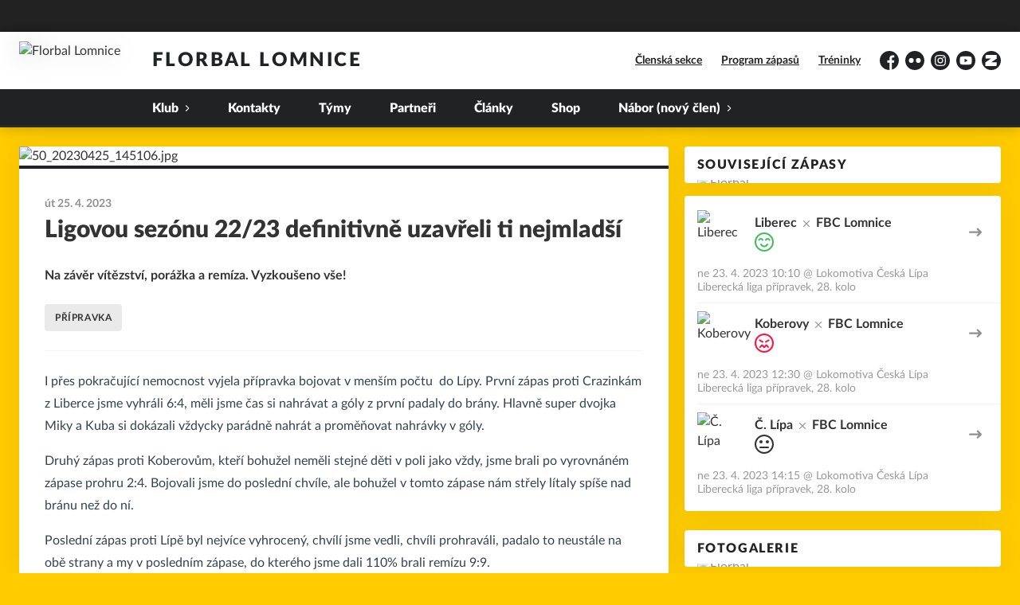

--- FILE ---
content_type: text/html; charset=utf-8
request_url: https://www.florballomnice.cz/c/ligovou-sezonu-2223-definitivne-uzavreli-ti-nejmladsi-50
body_size: 8079
content:
<!DOCTYPE html>
<html lang="cs"><head><script type="text/javascript" src="https://florballomnice.eoscms.cz/analytics/articles?id=50" async=""></script><meta charSet="utf-8"/><meta http-equiv="X-UA-Compatible" content="IE=Edge"/><meta name="viewport" content="width=device-width, initial-scale=1"/><title>Ligovou sezónu 22/23 definitivně uzavřeli ti nejmladší - Florbal Lomnice</title><meta name="title" content="Ligovou sezónu 22/23 definitivně uzavřeli ti nejmladší - Florbal Lomnice"/><meta name="description" content="Na závěr vítězství, porážka a remíza. Vyzkoušeno vše!   "/><meta property="og:title" content="Ligovou sezónu 22/23 definitivně uzavřeli ti nejmladší"/><meta name="og:description" content="Na závěr vítězství, porážka a remíza. Vyzkoušeno vše!   "/><meta property="og:image" content="https://florballomnice.eoscms.cz/webimages/clanky/50_20230425_145106.jpg?resize=1440x1440"/><meta property="og:url" content="https://www.florballomnice.cz/c/ligovou-sezonu-2223-definitivne-uzavreli-ti-nejmladsi-50"/><link rel="icon" href="/apple-touch-icon.png" sizes="any" type="image/png"/><style>a {color: black;}</style><link rel="preload" href="https://cdnjs.cloudflare.com/ajax/libs/lato-font/3.0.0/fonts/lato-black/lato-black.woff2" as="font" type="font/woff2" crossorigin="anonymous"/><link rel="preload" href="https://cdnjs.cloudflare.com/ajax/libs/lato-font/3.0.0/fonts/lato-bold/lato-bold.woff2" as="font" type="font/woff2" crossorigin="anonymous"/><link rel="preload" href="https://cdnjs.cloudflare.com/ajax/libs/lato-font/3.0.0/fonts/lato-medium/lato-medium.woff2" as="font" type="font/woff2" crossorigin="anonymous"/><link rel="preload" href="https://cdnjs.cloudflare.com/ajax/libs/lato-font/3.0.0/fonts/lato-normal/lato-normal.woff2" as="font" type="font/woff2" crossorigin="anonymous"/><style>@font-face{
                    font-family:'Lato';
                    src:url('https://cdnjs.cloudflare.com/ajax/libs/lato-font/3.0.0/fonts/lato-black/lato-black.woff2');
                    font-weight:900;
                    font-style:normal;
                    font-display:swap;
                    
                    
                  }@font-face{
                    font-family:'Lato';
                    src:url('https://cdnjs.cloudflare.com/ajax/libs/lato-font/3.0.0/fonts/lato-bold/lato-bold.woff2');
                    font-weight:700;
                    font-style:normal;
                    font-display:swap;
                    
                    
                  }@font-face{
                    font-family:'Lato';
                    src:url('https://cdnjs.cloudflare.com/ajax/libs/lato-font/3.0.0/fonts/lato-medium/lato-medium.woff2');
                    font-weight:500;
                    font-style:normal;
                    font-display:swap;
                    
                    
                  }@font-face{
                    font-family:'Lato';
                    src:url('https://cdnjs.cloudflare.com/ajax/libs/lato-font/3.0.0/fonts/lato-normal/lato-normal.woff2');
                    font-weight:400;
                    font-style:normal;
                    font-display:swap;
                    
                    
                  }</style><link rel="stylesheet" href="/styles.css"/><script type="module" src="/shared-scripts.js"></script><script type="module" src="/scripts.js"></script><script type="text/javascript" src="https://cdn.jsdelivr.net/npm/alpinejs@3.14.8/dist/cdn.min.js" defer=""></script></head><body class="font-body overflow-x-hidden article-detail-page two-cols-layout"><div class="contents" x-data="{
              sharedYouTubeEmbedUrl: null,
              closeSharedOverlay: function() {
                this.sharedYouTubeEmbedUrl = null;
                document.body.classList.remove(&#x27;overflow-hidden&#x27;);
              },
              openSharedOverlay: function(youTubeEmbedUrl) {
                this.sharedYouTubeEmbedUrl = youTubeEmbedUrl;
                document.body.classList.add(&#x27;overflow-hidden&#x27;);
              },
            }"><div style="height:40px;background:#222"><div class="cf-bar-wrapper"></div></div><header class="top-header bg-primary shadow-base lg:bg-headerbg sticky top-0 z-20 transition lg:relative lg:transform" x-data="{quickNavVisible: false, mobileNavVisible: false}" x-bind:class="mobileNavVisible ? &#x27;z-30&#x27; : &#x27;z-20&#x27;" @scroll.window="quickNavVisible = false"><div class="nav-primary container transform"><div class="relative flex items-center"><div class="bg-navbg absolute bottom-0 left-1/2 hidden h-12 w-screen -translate-x-1/2 transform lg:block"><div class="nav-gradient-main absolute inset-0 bg-gradient-to-b from-transparent to-black/30"></div><div class="nav-gradient-bottom absolute bottom-0 h-[3px] w-full bg-black/50"></div></div><a href="/" class="logo-background-holder relative mr-2 flex flex-none items-center justify-center self-stretch sm:mr-3 md:mr-4 lg:mr-4"><div class="-my-5 h-12 max-w-[64px] md:h-14 lg:h-24 lg:w-full lg:max-w-[160px]"><div class="drop-shadow-base flex h-full items-center justify-center py-1 lg:py-0"><img src="https://florballomnice.eoscms.cz/webimages/1637684825_club_logo.png" alt="Florbal Lomnice" class=" h-full max-h-full max-w-full object-contain "/></div></div></a><div class="flex-1" style="min-width:1px"><div class="nav-first-line-wrapper flex items-center justify-between py-2 md:py-3 lg:py-5"><strong class="header-web-name web-name text-navlink lg:text-headerwebname mb-0 line-clamp-2 flex-1 pr-3 font-black uppercase leading-tight tracking-widest md:text-lg lg:pl-4 lg:text-2xl xl:pl-6">Florbal Lomnice</strong><div class="hidden items-center space-x-3 font-bold xl:flex"><div class="quick-links quick-links-expanded pointer-events-auto"><ul class="flex text-sm"><li><a href="https://clen.florballomnice.cz/" target="_blank" rel="noopener noreferrer" class="text-headerquicklink block px-3 py-1 underline transition hover:no-underline">Členská sekce</a></li><li><a href="/program-zapasu" class="text-headerquicklink block px-3 py-1 underline transition hover:no-underline">Program zápasů</a></li><li><a href="/treninky" class="text-headerquicklink block px-3 py-1 underline transition hover:no-underline">Tréninky</a></li></ul></div><div class="text-headersocial pointer-events-auto text-sm empty:hidden"><div class="socials"><ul class="socials-list flex space-x-2"><li class="socials-list-item"><a href="https://www.facebook.com/FlorbalLomnice" class="socials-list-link group flex items-center" target="_blank" rel="noopener noreferrer" title="Facebook"><div class="h-6 w-6 transition group-hover:scale-110"><svg class="icon--facebook h-full w-full"><use xlink:href="/sprite.svg#facebook"></use></svg></div><span class="sr-only">Facebook</span></a></li><li class="socials-list-item"><a href="https://www.flickr.com/people/190378010@N03/" class="socials-list-link group flex items-center" target="_blank" rel="noopener noreferrer" title="Flickr"><div class="h-6 w-6 transition group-hover:scale-110"><svg class="icon--flickr h-full w-full"><use xlink:href="/sprite.svg#flickr"></use></svg></div><span class="sr-only">Flickr</span></a></li><li class="socials-list-item"><a href="https://www.instagram.com/fbclomnice/" class="socials-list-link group flex items-center" target="_blank" rel="noopener noreferrer" title="Instagram"><div class="h-6 w-6 transition group-hover:scale-110"><svg class="icon--instagram h-full w-full"><use xlink:href="/sprite.svg#instagram"></use></svg></div><span class="sr-only">Instagram</span></a></li><li class="socials-list-item"><a href="https://www.youtube.com/user/TVFBCLomnice/featured" class="socials-list-link group flex items-center" target="_blank" rel="noopener noreferrer" title="YouTube"><div class="h-6 w-6 transition group-hover:scale-110"><svg class="icon--youtube h-full w-full"><use xlink:href="/sprite.svg#youtube"></use></svg></div><span class="sr-only">YouTube</span></a></li><li class="socials-list-item"><a href="https://eu.zonerama.com/FBCLomnice/254270" class="socials-list-link group flex items-center" target="_blank" rel="noopener noreferrer" title="Zonerama"><div class="h-6 w-6 transition group-hover:scale-110"><svg class="icon--zonerama h-full w-full"><use xlink:href="/sprite.svg#zonerama"></use></svg></div><span class="sr-only">Zonerama</span></a></li></ul></div></div></div><div class="hidden lg:block xl:hidden"><div class="quick-nav-toggle relative z-10"><button class="block p-3 transition bg-navbg text-navlink group focus:outline-none -my-5" x-on:click="quickNavVisible = !quickNavVisible"><span class="flex h-6 w-6 transform flex-col justify-around transition group-hover:scale-x-110 group-hover:scale-y-75" x-bind:class="quickNavVisible ? &#x27;rotate-90&#x27; : &#x27;&#x27;"><span class="h-1 rounded-lg bg-current"></span><span class="h-1 rounded-lg bg-current"></span><span class="h-1 rounded-lg bg-current"></span></span></button><div class="absolute right-0 top-full rounded bg-white p-4 shadow-md" x-show="quickNavVisible" x-cloak="true" @click.outside="quickNavVisible = false"><div class="flex flex-col font-bold"><div class="quick-links quick-links-expandable text-sm"><ul class="space-y-2"><li><a href="https://clen.florballomnice.cz/" target="_blank" rel="noopener noreferrer" class="hover:text-primary-400 block whitespace-nowrap transition hover:underline">Členská sekce</a></li><li><a href="/program-zapasu" class="hover:text-primary-400 block whitespace-nowrap transition hover:underline">Program zápasů</a></li><li><a href="/treninky" class="hover:text-primary-400 block whitespace-nowrap transition hover:underline">Tréninky</a></li></ul></div><div class="my-4 h-0.5 bg-gray-100 last:hidden"></div><div class="socials"><ul class="socials-list flex space-x-2"><li class="socials-list-item"><a href="https://www.facebook.com/FlorbalLomnice" class="socials-list-link group flex items-center" target="_blank" rel="noopener noreferrer" title="Facebook"><div class="h-6 w-6 transition group-hover:scale-110"><svg class="icon--facebook h-full w-full"><use xlink:href="/sprite.svg#facebook"></use></svg></div><span class="sr-only">Facebook</span></a></li><li class="socials-list-item"><a href="https://www.flickr.com/people/190378010@N03/" class="socials-list-link group flex items-center" target="_blank" rel="noopener noreferrer" title="Flickr"><div class="h-6 w-6 transition group-hover:scale-110"><svg class="icon--flickr h-full w-full"><use xlink:href="/sprite.svg#flickr"></use></svg></div><span class="sr-only">Flickr</span></a></li><li class="socials-list-item"><a href="https://www.instagram.com/fbclomnice/" class="socials-list-link group flex items-center" target="_blank" rel="noopener noreferrer" title="Instagram"><div class="h-6 w-6 transition group-hover:scale-110"><svg class="icon--instagram h-full w-full"><use xlink:href="/sprite.svg#instagram"></use></svg></div><span class="sr-only">Instagram</span></a></li><li class="socials-list-item"><a href="https://www.youtube.com/user/TVFBCLomnice/featured" class="socials-list-link group flex items-center" target="_blank" rel="noopener noreferrer" title="YouTube"><div class="h-6 w-6 transition group-hover:scale-110"><svg class="icon--youtube h-full w-full"><use xlink:href="/sprite.svg#youtube"></use></svg></div><span class="sr-only">YouTube</span></a></li><li class="socials-list-item"><a href="https://eu.zonerama.com/FBCLomnice/254270" class="socials-list-link group flex items-center" target="_blank" rel="noopener noreferrer" title="Zonerama"><div class="h-6 w-6 transition group-hover:scale-110"><svg class="icon--zonerama h-full w-full"><use xlink:href="/sprite.svg#zonerama"></use></svg></div><span class="sr-only">Zonerama</span></a></li></ul></div></div></div></div></div><div class="lg:hidden"><button class="button button-small button-primarydark" x-on:click="mobileNavVisible = true">MENU</button></div></div><div class="nav-second-line-wrapper hidden lg:block"><nav class="text-navlink flex justify-between font-black items-center"><ul class="flex items-center"><li class="group relative whitespace-nowrap" x-data="{subItemVisible: false}"><span class="nav-item-top block flex cursor-pointer items-center px-4 py-3 no-underline transition xl:px-6 hover:bg-subnavbg hover:text-subnavlink lg:py-3" x-bind:class="(subItemVisible || $el.parentElement.classList.contains(&#x27;active-item-by-url&#x27;)) ? &#x27;js-active bg-subnavbg text-subnavlink&#x27; : &#x27;&#x27;" x-on:click="subItemVisible = !subItemVisible" @click.outside="subItemVisible = false" @scroll.window="subItemVisible = false">Klub<span class="ml-2 h-2 w-1.5 transform transition" x-bind:class="subItemVisible ? &#x27;rotate-90&#x27; : &#x27;&#x27;"><svg class="icon--arrow-simple h-full w-full"><use xlink:href="/sprite.svg#arrow-simple"></use></svg></span></span><div x-show="subItemVisible" x-cloak="true" class="absolute left-0 top-full min-w-[13rem]"><ul class="bg-subnavbg text-subnavlink subnav-list py-2 text-sm font-normal"><li><a href="/historie-klubu" class="nav-item-sub flex items-center justify-between px-4 py-2 transition hover:bg-white/10 xl:px-6">Historie klubu</a></li><li><a href="/klubove-udalosti" class="nav-item-sub flex items-center justify-between px-4 py-2 transition hover:bg-white/10 xl:px-6">Klubové události</a></li><li><a href="/treneri" class="nav-item-sub flex items-center justify-between px-4 py-2 transition hover:bg-white/10 xl:px-6">Trenéři</a></li><li><a href="/mista" class="nav-item-sub flex items-center justify-between px-4 py-2 transition hover:bg-white/10 xl:px-6">Místa</a></li><li><a href="/ke-stazeni" class="nav-item-sub flex items-center justify-between px-4 py-2 transition hover:bg-white/10 xl:px-6">Ke stažení</a></li><li><a href="/informace-o-klubu" class="nav-item-sub flex items-center justify-between px-4 py-2 transition hover:bg-white/10 xl:px-6">Informace o klubu</a></li></ul></div></li><li class="group relative whitespace-nowrap" x-data="{subItemVisible: false}"><a href="/kontakty" class="nav-item-top block flex cursor-pointer items-center px-4 py-3 no-underline transition xl:px-6 hover:bg-subnavbg hover:text-subnavlink lg:py-3" x-bind:class="$el.parentElement.classList.contains(&#x27;active-item-by-url&#x27;) ? &#x27;js-active bg-subnavbg text-subnavlink&#x27; : &#x27;&#x27;">Kontakty</a></li><li class="group relative whitespace-nowrap" x-data="{subItemVisible: false}"><a href="/tymy" class="nav-item-top block flex cursor-pointer items-center px-4 py-3 no-underline transition xl:px-6 hover:bg-subnavbg hover:text-subnavlink lg:py-3" x-bind:class="$el.parentElement.classList.contains(&#x27;active-item-by-url&#x27;) ? &#x27;js-active bg-subnavbg text-subnavlink&#x27; : &#x27;&#x27;">Týmy</a></li><li class="group relative whitespace-nowrap" x-data="{subItemVisible: false}"><a href="/partneri" class="nav-item-top block flex cursor-pointer items-center px-4 py-3 no-underline transition xl:px-6 hover:bg-subnavbg hover:text-subnavlink lg:py-3" x-bind:class="$el.parentElement.classList.contains(&#x27;active-item-by-url&#x27;) ? &#x27;js-active bg-subnavbg text-subnavlink&#x27; : &#x27;&#x27;">Partneři</a></li><li class="group relative whitespace-nowrap" x-data="{subItemVisible: false}"><a href="/clanky" class="nav-item-top block flex cursor-pointer items-center px-4 py-3 no-underline transition xl:px-6 hover:bg-subnavbg hover:text-subnavlink lg:py-3" x-bind:class="$el.parentElement.classList.contains(&#x27;active-item-by-url&#x27;) ? &#x27;js-active bg-subnavbg text-subnavlink&#x27; : &#x27;&#x27;">Články</a></li><li class="group relative whitespace-nowrap" x-data="{subItemVisible: false}"><a href="https://shop.florballomnice.cz" class="nav-item-top block flex cursor-pointer items-center px-4 py-3 no-underline transition xl:px-6 hover:bg-subnavbg hover:text-subnavlink lg:py-3" x-bind:class="$el.parentElement.classList.contains(&#x27;active-item-by-url&#x27;) ? &#x27;js-active bg-subnavbg text-subnavlink&#x27; : &#x27;&#x27;" target="_blank" rel="noopener noreferrer">Shop</a></li><li class="group relative whitespace-nowrap" x-data="{subItemVisible: false}"><span class="nav-item-top block flex cursor-pointer items-center px-4 py-3 no-underline transition xl:px-6 hover:bg-subnavbg hover:text-subnavlink lg:py-3" x-bind:class="(subItemVisible || $el.parentElement.classList.contains(&#x27;active-item-by-url&#x27;)) ? &#x27;js-active bg-subnavbg text-subnavlink&#x27; : &#x27;&#x27;" x-on:click="subItemVisible = !subItemVisible" @click.outside="subItemVisible = false" @scroll.window="subItemVisible = false">Nábor (nový člen)<span class="ml-2 h-2 w-1.5 transform transition" x-bind:class="subItemVisible ? &#x27;rotate-90&#x27; : &#x27;&#x27;"><svg class="icon--arrow-simple h-full w-full"><use xlink:href="/sprite.svg#arrow-simple"></use></svg></span></span><div x-show="subItemVisible" x-cloak="true" class="absolute left-0 top-full min-w-[13rem]"><ul class="bg-subnavbg text-subnavlink subnav-list py-2 text-sm font-normal"><li><a href="/co-klub-nabizi" class="nav-item-sub flex items-center justify-between px-4 py-2 transition hover:bg-white/10 xl:px-6">Co klub nabízí:</a></li><li><a href="/stan-se-florbalistou" class="nav-item-sub flex items-center justify-between px-4 py-2 transition hover:bg-white/10 xl:px-6">Staň se florbalistou</a></li></ul></div></li></ul></nav></div></div></div></div><div class="navigation-mobile fixed right-0 top-0 z-50 m-2.5 flex max-h-screen w-5/6 max-w-sm transform flex-col rounded bg-white transition lg:hidden" x-bind:class="mobileNavVisible ? &#x27;translate-x-0&#x27; : &#x27;translate-x-full&#x27;" @click.outside="mobileNavVisible = false" x-show="mobileNavVisible" x-cloak="true" x-transition:enter="transform transition ease-in-out duration-500 sm:duration-700" x-transition:enter-start="translate-x-full" x-transition:enter-end="translate-x-0" x-transition:leave="transform transition ease-in-out duration-500 sm:duration-700" x-transition:leave-start="translate-x-0" x-transition:leave-end="translate-x-full"><div class="py-.5 flex items-center justify-between px-4 md:py-1"><a href="/" class="relative flex h-12 max-w-[64px] flex-none items-center justify-center self-stretch py-1 md:h-14"><img src="https://florballomnice.eoscms.cz/webimages/1637684825_club_logo.png" alt="Florbal Lomnice" class=" h-full max-h-full max-w-full object-contain "/></a><span x-on:click="mobileNavVisible = false" class="block h-4 w-4 cursor-pointer"><svg class="icon--cross h-full w-full"><use xlink:href="/sprite.svg#cross"></use></svg></span></div><div class="h-px bg-gray-200"></div><nav class="flex-1 overflow-y-auto font-bold"><ul class="divide-y divide-gray-200"><li class="relative" x-data="{mobileSubItemVisible: false}"><span class="flex cursor-pointer items-center justify-between px-4 py-2 no-underline" x-on:click="mobileSubItemVisible = !mobileSubItemVisible" @click.outside="mobileSubItemVisible = false">Klub<span class="ml-2 h-3 w-3 transform transition" x-bind:class="mobileSubItemVisible ? &#x27;rotate-90&#x27; : &#x27;&#x27;"><svg class="icon--arrow-simple h-full w-full"><use xlink:href="/sprite.svg#arrow-simple"></use></svg></span></span><template x-if="mobileSubItemVisible"><ul class="text-normal -mt-2 py-1 text-sm"><li><a href="/historie-klubu" class="flex cursor-pointer items-center justify-between px-4 py-1 text-sm font-normal no-underline transition"><span class="flex-1">Historie klubu</span></a></li><li><a href="/klubove-udalosti" class="flex cursor-pointer items-center justify-between px-4 py-1 text-sm font-normal no-underline transition"><span class="flex-1">Klubové události</span></a></li><li><a href="/treneri" class="flex cursor-pointer items-center justify-between px-4 py-1 text-sm font-normal no-underline transition"><span class="flex-1">Trenéři</span></a></li><li><a href="/mista" class="flex cursor-pointer items-center justify-between px-4 py-1 text-sm font-normal no-underline transition"><span class="flex-1">Místa</span></a></li><li><a href="/ke-stazeni" class="flex cursor-pointer items-center justify-between px-4 py-1 text-sm font-normal no-underline transition"><span class="flex-1">Ke stažení</span></a></li><li><a href="/informace-o-klubu" class="flex cursor-pointer items-center justify-between px-4 py-1 text-sm font-normal no-underline transition"><span class="flex-1">Informace o klubu</span></a></li></ul></template></li><li class="relative" x-data="{mobileSubItemVisible: false}"><a class="flex cursor-pointer items-center justify-between px-4 py-2 no-underline" x-on:click="mobileSubItemVisible = !mobileSubItemVisible" @click.outside="mobileSubItemVisible = false" href="/kontakty">Kontakty</a><template x-if="mobileSubItemVisible"><ul class="text-normal -mt-2 py-1 text-sm"></ul></template></li><li class="relative" x-data="{mobileSubItemVisible: false}"><a class="flex cursor-pointer items-center justify-between px-4 py-2 no-underline" x-on:click="mobileSubItemVisible = !mobileSubItemVisible" @click.outside="mobileSubItemVisible = false" href="/tymy">Týmy</a><template x-if="mobileSubItemVisible"><ul class="text-normal -mt-2 py-1 text-sm"></ul></template></li><li class="relative" x-data="{mobileSubItemVisible: false}"><a class="flex cursor-pointer items-center justify-between px-4 py-2 no-underline" x-on:click="mobileSubItemVisible = !mobileSubItemVisible" @click.outside="mobileSubItemVisible = false" href="/partneri">Partneři</a><template x-if="mobileSubItemVisible"><ul class="text-normal -mt-2 py-1 text-sm"></ul></template></li><li class="relative" x-data="{mobileSubItemVisible: false}"><a class="flex cursor-pointer items-center justify-between px-4 py-2 no-underline" x-on:click="mobileSubItemVisible = !mobileSubItemVisible" @click.outside="mobileSubItemVisible = false" href="/clanky">Články</a><template x-if="mobileSubItemVisible"><ul class="text-normal -mt-2 py-1 text-sm"></ul></template></li><li class="relative" x-data="{mobileSubItemVisible: false}"><a class="flex cursor-pointer items-center justify-between px-4 py-2 no-underline" x-on:click="mobileSubItemVisible = !mobileSubItemVisible" @click.outside="mobileSubItemVisible = false" href="https://shop.florballomnice.cz" target="_blank" rel="noopener noreferrer">Shop</a><template x-if="mobileSubItemVisible"><ul class="text-normal -mt-2 py-1 text-sm"></ul></template></li><li class="relative" x-data="{mobileSubItemVisible: false}"><span class="flex cursor-pointer items-center justify-between px-4 py-2 no-underline" x-on:click="mobileSubItemVisible = !mobileSubItemVisible" @click.outside="mobileSubItemVisible = false">Nábor (nový člen)<span class="ml-2 h-3 w-3 transform transition" x-bind:class="mobileSubItemVisible ? &#x27;rotate-90&#x27; : &#x27;&#x27;"><svg class="icon--arrow-simple h-full w-full"><use xlink:href="/sprite.svg#arrow-simple"></use></svg></span></span><template x-if="mobileSubItemVisible"><ul class="text-normal -mt-2 py-1 text-sm"><li><a href="/co-klub-nabizi" class="flex cursor-pointer items-center justify-between px-4 py-1 text-sm font-normal no-underline transition"><span class="flex-1">Co klub nabízí:</span></a></li><li><a href="/stan-se-florbalistou" class="flex cursor-pointer items-center justify-between px-4 py-1 text-sm font-normal no-underline transition"><span class="flex-1">Staň se florbalistou</span></a></li></ul></template></li><li><a href="https://clen.florballomnice.cz/" target="_blank" rel="noopener noreferrer" class="flex cursor-pointer items-center justify-between px-4 py-2 text-sm font-normal no-underline"><span class="flex-1">Členská sekce</span><span class="h-3 w-3 flex-none opacity-40"><svg class="icon--external h-full w-full"><use xlink:href="/sprite.svg#external"></use></svg></span></a></li><li><a href="/program-zapasu" class="flex cursor-pointer items-center justify-between px-4 py-2 text-sm font-normal no-underline"><span class="flex-1">Program zápasů</span></a></li><li><a href="/treninky" class="flex cursor-pointer items-center justify-between px-4 py-2 text-sm font-normal no-underline"><span class="flex-1">Tréninky</span></a></li></ul></nav><div class="text-primary mx-4 border-t-2 py-4"><div class="origin-left scale-[1.15]"><div class="socials"><ul class="socials-list flex space-x-2"><li class="socials-list-item"><a href="https://www.facebook.com/FlorbalLomnice" class="socials-list-link group flex items-center" target="_blank" rel="noopener noreferrer" title="Facebook"><div class="h-6 w-6 transition group-hover:scale-110"><svg class="icon--facebook h-full w-full"><use xlink:href="/sprite.svg#facebook"></use></svg></div><span class="sr-only">Facebook</span></a></li><li class="socials-list-item"><a href="https://www.flickr.com/people/190378010@N03/" class="socials-list-link group flex items-center" target="_blank" rel="noopener noreferrer" title="Flickr"><div class="h-6 w-6 transition group-hover:scale-110"><svg class="icon--flickr h-full w-full"><use xlink:href="/sprite.svg#flickr"></use></svg></div><span class="sr-only">Flickr</span></a></li><li class="socials-list-item"><a href="https://www.instagram.com/fbclomnice/" class="socials-list-link group flex items-center" target="_blank" rel="noopener noreferrer" title="Instagram"><div class="h-6 w-6 transition group-hover:scale-110"><svg class="icon--instagram h-full w-full"><use xlink:href="/sprite.svg#instagram"></use></svg></div><span class="sr-only">Instagram</span></a></li><li class="socials-list-item"><a href="https://www.youtube.com/user/TVFBCLomnice/featured" class="socials-list-link group flex items-center" target="_blank" rel="noopener noreferrer" title="YouTube"><div class="h-6 w-6 transition group-hover:scale-110"><svg class="icon--youtube h-full w-full"><use xlink:href="/sprite.svg#youtube"></use></svg></div><span class="sr-only">YouTube</span></a></li><li class="socials-list-item"><a href="https://eu.zonerama.com/FBCLomnice/254270" class="socials-list-link group flex items-center" target="_blank" rel="noopener noreferrer" title="Zonerama"><div class="h-6 w-6 transition group-hover:scale-110"><svg class="icon--zonerama h-full w-full"><use xlink:href="/sprite.svg#zonerama"></use></svg></div><span class="sr-only">Zonerama</span></a></li></ul></div></div></div></div><div class="fixed left-0 top-0 z-40 h-[200%] w-full overflow-hidden" x-cloak="true" x-show="mobileNavVisible" aria-labelledby="slide-over-title" role="dialog" aria-modal="true"><div class="bg-primary absolute inset-0 bg-opacity-50 backdrop-blur-sm backdrop-saturate-[.25] transition-opacity" aria-hidden="true" x-on:click="mobileNavVisible = false" x-show="mobileNavVisible" x-transition:enter="ease-in-out duration-500" x-transition:enter-start="opacity-0" x-transition:enter-end="opacity-100" x-transition:leave="ease-in-out duration-500" x-transition:leave-start="opacity-100" x-transition:leave-end="opacity-0"></div></div></header><div style="display:none" class="nav-secondary bg-navbg fixed top-0 z-20 hidden w-full transform transition lg:block" x-data="{quickNavVisible: false}" x-init="$nextTick(() =&gt; { $el.removeAttribute(&#x27;style&#x27;) })" @scroll.window="quickNavVisible = false"><div class="nav-gradient-main absolute inset-0 bg-gradient-to-b from-transparent to-black/30"></div><div class="container relative z-10"><div class="flex items-center"><a href="/" class="logo-background-holder-sticky relative mr-2 h-14 max-w-[64px] flex-none py-1 sm:mr-3 md:mr-4 lg:mr-4 lg:h-16"><div class="drop-shadow-base flex h-full items-center justify-center py-1 filter lg:py-0"><img src="https://florballomnice.eoscms.cz/webimages/1637684825_club_logo.png" alt="Florbal Lomnice" class=" h-full max-h-full max-w-full object-contain "/></div></a><div class="flex-1"><nav class="text-navlink flex justify-between font-black items-center"><ul class="flex items-center"><li class="group relative whitespace-nowrap" x-data="{subItemVisible: false}"><span class="nav-item-top block flex cursor-pointer items-center px-4 py-3 no-underline transition xl:px-6 hover:bg-subnavbg hover:text-subnavlink lg:py-5" x-bind:class="(subItemVisible || $el.parentElement.classList.contains(&#x27;active-item-by-url&#x27;)) ? &#x27;js-active bg-subnavbg text-subnavlink&#x27; : &#x27;&#x27;" x-on:click="subItemVisible = !subItemVisible" @click.outside="subItemVisible = false" @scroll.window="subItemVisible = false">Klub<span class="ml-2 h-2 w-1.5 transform transition" x-bind:class="subItemVisible ? &#x27;rotate-90&#x27; : &#x27;&#x27;"><svg class="icon--arrow-simple h-full w-full"><use xlink:href="/sprite.svg#arrow-simple"></use></svg></span></span><div x-show="subItemVisible" x-cloak="true" class="absolute left-0 top-full min-w-[13rem]"><ul class="bg-subnavbg text-subnavlink subnav-list py-2 text-sm font-normal"><li><a href="/historie-klubu" class="nav-item-sub flex items-center justify-between px-4 py-2 transition hover:bg-white/10 xl:px-6">Historie klubu</a></li><li><a href="/klubove-udalosti" class="nav-item-sub flex items-center justify-between px-4 py-2 transition hover:bg-white/10 xl:px-6">Klubové události</a></li><li><a href="/treneri" class="nav-item-sub flex items-center justify-between px-4 py-2 transition hover:bg-white/10 xl:px-6">Trenéři</a></li><li><a href="/mista" class="nav-item-sub flex items-center justify-between px-4 py-2 transition hover:bg-white/10 xl:px-6">Místa</a></li><li><a href="/ke-stazeni" class="nav-item-sub flex items-center justify-between px-4 py-2 transition hover:bg-white/10 xl:px-6">Ke stažení</a></li><li><a href="/informace-o-klubu" class="nav-item-sub flex items-center justify-between px-4 py-2 transition hover:bg-white/10 xl:px-6">Informace o klubu</a></li></ul></div></li><li class="group relative whitespace-nowrap" x-data="{subItemVisible: false}"><a href="/kontakty" class="nav-item-top block flex cursor-pointer items-center px-4 py-3 no-underline transition xl:px-6 hover:bg-subnavbg hover:text-subnavlink lg:py-5" x-bind:class="$el.parentElement.classList.contains(&#x27;active-item-by-url&#x27;) ? &#x27;js-active bg-subnavbg text-subnavlink&#x27; : &#x27;&#x27;">Kontakty</a></li><li class="group relative whitespace-nowrap" x-data="{subItemVisible: false}"><a href="/tymy" class="nav-item-top block flex cursor-pointer items-center px-4 py-3 no-underline transition xl:px-6 hover:bg-subnavbg hover:text-subnavlink lg:py-5" x-bind:class="$el.parentElement.classList.contains(&#x27;active-item-by-url&#x27;) ? &#x27;js-active bg-subnavbg text-subnavlink&#x27; : &#x27;&#x27;">Týmy</a></li><li class="group relative whitespace-nowrap" x-data="{subItemVisible: false}"><a href="/partneri" class="nav-item-top block flex cursor-pointer items-center px-4 py-3 no-underline transition xl:px-6 hover:bg-subnavbg hover:text-subnavlink lg:py-5" x-bind:class="$el.parentElement.classList.contains(&#x27;active-item-by-url&#x27;) ? &#x27;js-active bg-subnavbg text-subnavlink&#x27; : &#x27;&#x27;">Partneři</a></li><li class="group relative whitespace-nowrap" x-data="{subItemVisible: false}"><a href="/clanky" class="nav-item-top block flex cursor-pointer items-center px-4 py-3 no-underline transition xl:px-6 hover:bg-subnavbg hover:text-subnavlink lg:py-5" x-bind:class="$el.parentElement.classList.contains(&#x27;active-item-by-url&#x27;) ? &#x27;js-active bg-subnavbg text-subnavlink&#x27; : &#x27;&#x27;">Články</a></li><li class="group relative whitespace-nowrap" x-data="{subItemVisible: false}"><a href="https://shop.florballomnice.cz" class="nav-item-top block flex cursor-pointer items-center px-4 py-3 no-underline transition xl:px-6 hover:bg-subnavbg hover:text-subnavlink lg:py-5" x-bind:class="$el.parentElement.classList.contains(&#x27;active-item-by-url&#x27;) ? &#x27;js-active bg-subnavbg text-subnavlink&#x27; : &#x27;&#x27;" target="_blank" rel="noopener noreferrer">Shop</a></li><li class="group relative whitespace-nowrap" x-data="{subItemVisible: false}"><span class="nav-item-top block flex cursor-pointer items-center px-4 py-3 no-underline transition xl:px-6 hover:bg-subnavbg hover:text-subnavlink lg:py-5" x-bind:class="(subItemVisible || $el.parentElement.classList.contains(&#x27;active-item-by-url&#x27;)) ? &#x27;js-active bg-subnavbg text-subnavlink&#x27; : &#x27;&#x27;" x-on:click="subItemVisible = !subItemVisible" @click.outside="subItemVisible = false" @scroll.window="subItemVisible = false">Nábor (nový člen)<span class="ml-2 h-2 w-1.5 transform transition" x-bind:class="subItemVisible ? &#x27;rotate-90&#x27; : &#x27;&#x27;"><svg class="icon--arrow-simple h-full w-full"><use xlink:href="/sprite.svg#arrow-simple"></use></svg></span></span><div x-show="subItemVisible" x-cloak="true" class="absolute left-0 top-full min-w-[13rem]"><ul class="bg-subnavbg text-subnavlink subnav-list py-2 text-sm font-normal"><li><a href="/co-klub-nabizi" class="nav-item-sub flex items-center justify-between px-4 py-2 transition hover:bg-white/10 xl:px-6">Co klub nabízí:</a></li><li><a href="/stan-se-florbalistou" class="nav-item-sub flex items-center justify-between px-4 py-2 transition hover:bg-white/10 xl:px-6">Staň se florbalistou</a></li></ul></div></li></ul></nav></div><div class="hidden lg:block"><div class="quick-nav-toggle relative z-10"><button class="block p-3 transition bg-navbg text-navlink group focus:outline-none -my-5" x-on:click="quickNavVisible = !quickNavVisible"><span class="flex h-6 w-6 transform flex-col justify-around transition group-hover:scale-x-110 group-hover:scale-y-75" x-bind:class="quickNavVisible ? &#x27;rotate-90&#x27; : &#x27;&#x27;"><span class="h-1 rounded-lg bg-current"></span><span class="h-1 rounded-lg bg-current"></span><span class="h-1 rounded-lg bg-current"></span></span></button><div class="absolute right-0 top-full rounded bg-white p-4 shadow-md" x-show="quickNavVisible" x-cloak="true" @click.outside="quickNavVisible = false"><div class="flex flex-col font-bold"><div class="quick-links quick-links-expandable text-sm"><ul class="space-y-2"><li><a href="https://clen.florballomnice.cz/" target="_blank" rel="noopener noreferrer" class="hover:text-primary-400 block whitespace-nowrap transition hover:underline">Členská sekce</a></li><li><a href="/program-zapasu" class="hover:text-primary-400 block whitespace-nowrap transition hover:underline">Program zápasů</a></li><li><a href="/treninky" class="hover:text-primary-400 block whitespace-nowrap transition hover:underline">Tréninky</a></li></ul></div><div class="my-4 h-0.5 bg-gray-100 last:hidden"></div><div class="socials"><ul class="socials-list flex space-x-2"><li class="socials-list-item"><a href="https://www.facebook.com/FlorbalLomnice" class="socials-list-link group flex items-center" target="_blank" rel="noopener noreferrer" title="Facebook"><div class="h-6 w-6 transition group-hover:scale-110"><svg class="icon--facebook h-full w-full"><use xlink:href="/sprite.svg#facebook"></use></svg></div><span class="sr-only">Facebook</span></a></li><li class="socials-list-item"><a href="https://www.flickr.com/people/190378010@N03/" class="socials-list-link group flex items-center" target="_blank" rel="noopener noreferrer" title="Flickr"><div class="h-6 w-6 transition group-hover:scale-110"><svg class="icon--flickr h-full w-full"><use xlink:href="/sprite.svg#flickr"></use></svg></div><span class="sr-only">Flickr</span></a></li><li class="socials-list-item"><a href="https://www.instagram.com/fbclomnice/" class="socials-list-link group flex items-center" target="_blank" rel="noopener noreferrer" title="Instagram"><div class="h-6 w-6 transition group-hover:scale-110"><svg class="icon--instagram h-full w-full"><use xlink:href="/sprite.svg#instagram"></use></svg></div><span class="sr-only">Instagram</span></a></li><li class="socials-list-item"><a href="https://www.youtube.com/user/TVFBCLomnice/featured" class="socials-list-link group flex items-center" target="_blank" rel="noopener noreferrer" title="YouTube"><div class="h-6 w-6 transition group-hover:scale-110"><svg class="icon--youtube h-full w-full"><use xlink:href="/sprite.svg#youtube"></use></svg></div><span class="sr-only">YouTube</span></a></li><li class="socials-list-item"><a href="https://eu.zonerama.com/FBCLomnice/254270" class="socials-list-link group flex items-center" target="_blank" rel="noopener noreferrer" title="Zonerama"><div class="h-6 w-6 transition group-hover:scale-110"><svg class="icon--zonerama h-full w-full"><use xlink:href="/sprite.svg#zonerama"></use></svg></div><span class="sr-only">Zonerama</span></a></li></ul></div></div></div></div></div></div></div><div class="nav-gradient-bottom absolute bottom-0 h-[3px] w-full bg-black/50"></div></div><div class="container"><div class="grid-element grid-element-two-cols drop-shadow-baselight grid gap-6 pb-10 md:pb-20 md:pt-6 lg:grid-cols-12 lg:gap-5"><div class="peer order-2 space-y-6 empty:hidden lg:col-span-4 lg:space-y-6 lg:px-0"><div class="article-linked-games-list-wrapper space-y-4"><div class="section-heading text-primary relative overflow-hidden bg-white py-3 pl-4 last:rounded-b rounded pr-16"><div class="flex items-center"><h2 class="xs:tracking-widest uppercase tracking-wide mb-0 text-sm xs:text-base">Související zápasy</h2></div><div class="logo-bg"><img src="https://florballomnice.eoscms.cz/webimages/1637684825_club_logo.png" alt="Florbal Lomnice" class="w-full h-full max-h-full max-w-full object-contain "/></div></div> <div class="divide-neutral divide-y divide-solid rounded bg-white px-4 py-2 pr-0"><div class="divide-neutral article-linked-games-list has-team-color divide-y divide-solid"><a href="/tym/8-pripravka/zapas/221" class="game-list-item -ml-4 block px-4 py-4 transition md:py-2.5 group"><div class="flex flex-wrap items-center md:flex-nowrap lg:flex-wrap xl:flex-nowrap"><div class="team-game-logo transform transition relative w-14 h-14 z-10 team-logo-home"><img src="https://florballomnice.eoscms.cz/webimages/logos/31676.png?fit_canvas=128x128" alt="Liberec" class="h-full w-full object-contain "/></div><div class="flex flex-1 flex-col pl-4 min-w-[1px]"><div class="flex flex-col xl:flex-row xl:items-center"><div class="w-100 line-clamp-1 max-w-full"><strong class="max-w-full text-sm md:text-base ">Liberec</strong><span class="mx-2 inline-block h-2 w-2 opacity-50"><svg class="icon--cross h-full w-full"><use xlink:href="/sprite.svg#cross"></use></svg></span><strong class="max-w-full text-sm md:text-base text-primary">FBC Lomnice</strong></div></div><div class="font-bold"><div class="h-6 w-6 text-gamewon" title="Vyhráli jsme"><svg class="icon--smiley-gamewon h-full w-full"><use xlink:href="/sprite.svg#smiley-gamewon"></use></svg></div></div></div><span class="text-icon group-hover:hover-hover:opacity-100 ml-2 opacity-50 sm:ml-3"><span class="group-hover:hover-hover:bg-neutral flex h-8 w-8 items-center justify-center rounded-full transition"><span class="h-3 w-4"><svg class="icon--arrow-right h-full w-full"><use xlink:href="/sprite.svg#arrow-right"></use></svg></span></span></span></div><div class="block pt-4"><div class="team-game-meta text-sm leading-tight opacity-50 "><span class="date-small ">ne 23. 4. 2023 10:10</span><span class="place-divider first:hidden "> @ </span><span>Lokomotiva Česká Lípa</span><span class="competition-divider sm:hidden">, </span><span class="sm:block">Liberecká liga přípravek, 28. kolo</span></div></div></a></div><div class="divide-neutral article-linked-games-list has-team-color divide-y divide-solid"><a href="/tym/8-pripravka/zapas/222" class="game-list-item -ml-4 block px-4 py-4 transition md:py-2.5 group"><div class="flex flex-wrap items-center md:flex-nowrap lg:flex-wrap xl:flex-nowrap"><div class="team-game-logo transform transition relative w-14 h-14 z-10 team-logo-home"><img src="https://florballomnice.eoscms.cz/webimages/logos/33923.png?fit_canvas=128x128" alt="Koberovy" class="h-full w-full object-contain "/></div><div class="flex flex-1 flex-col pl-4 min-w-[1px]"><div class="flex flex-col xl:flex-row xl:items-center"><div class="w-100 line-clamp-1 max-w-full"><strong class="max-w-full text-sm md:text-base ">Koberovy</strong><span class="mx-2 inline-block h-2 w-2 opacity-50"><svg class="icon--cross h-full w-full"><use xlink:href="/sprite.svg#cross"></use></svg></span><strong class="max-w-full text-sm md:text-base text-primary">FBC Lomnice</strong></div></div><div class="font-bold"><div class="h-6 w-6 text-gamelost" title="Prohráli jsme"><svg class="icon--smiley-gamelost h-full w-full"><use xlink:href="/sprite.svg#smiley-gamelost"></use></svg></div></div></div><span class="text-icon group-hover:hover-hover:opacity-100 ml-2 opacity-50 sm:ml-3"><span class="group-hover:hover-hover:bg-neutral flex h-8 w-8 items-center justify-center rounded-full transition"><span class="h-3 w-4"><svg class="icon--arrow-right h-full w-full"><use xlink:href="/sprite.svg#arrow-right"></use></svg></span></span></span></div><div class="block pt-4"><div class="team-game-meta text-sm leading-tight opacity-50 "><span class="date-small ">ne 23. 4. 2023 12:30</span><span class="place-divider first:hidden "> @ </span><span>Lokomotiva Česká Lípa</span><span class="competition-divider sm:hidden">, </span><span class="sm:block">Liberecká liga přípravek, 28. kolo</span></div></div></a></div><div class="divide-neutral article-linked-games-list has-team-color divide-y divide-solid"><a href="/tym/8-pripravka/zapas/217" class="game-list-item -ml-4 block px-4 py-4 transition md:py-2.5 group"><div class="flex flex-wrap items-center md:flex-nowrap lg:flex-wrap xl:flex-nowrap"><div class="team-game-logo transform transition relative w-14 h-14 z-10 team-logo-home"><img src="https://florballomnice.eoscms.cz/webimages/logos/33489.png?fit_canvas=128x128" alt="Č. Lípa" class="h-full w-full object-contain "/></div><div class="flex flex-1 flex-col pl-4 min-w-[1px]"><div class="flex flex-col xl:flex-row xl:items-center"><div class="w-100 line-clamp-1 max-w-full"><strong class="max-w-full text-sm md:text-base ">Č. Lípa</strong><span class="mx-2 inline-block h-2 w-2 opacity-50"><svg class="icon--cross h-full w-full"><use xlink:href="/sprite.svg#cross"></use></svg></span><strong class="max-w-full text-sm md:text-base text-primary">FBC Lomnice</strong></div></div><div class="font-bold"><div class="h-6 w-6 text-gametied" title="Byla to remíza"><svg class="icon--smiley-gametied h-full w-full"><use xlink:href="/sprite.svg#smiley-gametied"></use></svg></div></div></div><span class="text-icon group-hover:hover-hover:opacity-100 ml-2 opacity-50 sm:ml-3"><span class="group-hover:hover-hover:bg-neutral flex h-8 w-8 items-center justify-center rounded-full transition"><span class="h-3 w-4"><svg class="icon--arrow-right h-full w-full"><use xlink:href="/sprite.svg#arrow-right"></use></svg></span></span></span></div><div class="block pt-4"><div class="team-game-meta text-sm leading-tight opacity-50 "><span class="date-small ">ne 23. 4. 2023 14:15</span><span class="place-divider first:hidden "> @ </span><span>Lokomotiva Česká Lípa</span><span class="competition-divider sm:hidden">, </span><span class="sm:block">Liberecká liga přípravek, 28. kolo</span></div></div></a></div></div></div><div class="space-y-4"><div class="section-heading text-primary relative overflow-hidden bg-white py-3 pl-4 last:rounded-b rounded pr-16"><div class="flex items-center"><h2 class="xs:tracking-widest uppercase tracking-wide mb-0 text-sm xs:text-base">Fotogalerie</h2></div><div class="logo-bg"><img src="https://florballomnice.eoscms.cz/webimages/1637684825_club_logo.png" alt="Florbal Lomnice" class="w-full h-full max-h-full max-w-full object-contain "/></div></div><div class="space-y-2"><div><ul class="divide-neutral divide-y divide-solid rounded bg-white px-0 pl-4"><li class=""><a href="https://www.flickr.com/photos/florballomnice/albums/72177720307768956" class="group block w-full hover:underline py-3 px-4 w-auto -ml-4" target="_blank" rel="noopener noreferrer"><div class="flex items-center"><div class="mr-4 w-20"><div class="aspect-w-1 aspect-h-1 w-20 overflow-hidden rounded"><img src="https://florballomnice.eoscms.cz/webimages/flickr/52844690917_6f3e78d82a_o.jpg" alt="52844690917_6f3e78d82a_o.jpg" class="inset-0 scale-100 transform-gpu object-cover transition duration-500 group-hover:scale-110" loading="lazy"/></div></div><div class="flex-1 font-bold">23.4.23 Přípravka ČL</div><div class="flex-none"><span class="group-hover:bg-neutral flex h-8 w-8 items-center justify-center rounded-full transition"><span class="text-icon block h-3 w-4"><svg class="icon--external h-full w-full"><use xlink:href="/sprite.svg#external"></use></svg></span></span></div></div></a></li></ul></div></div></div><div class="related-articles-list lg:space-y-6"><div><div class="section-heading text-primary relative overflow-hidden bg-white py-3 pl-4 last:rounded-b rounded-t pr-16 shadow-baselight"><div class="flex items-center"><h2 class="xs:tracking-widest uppercase tracking-wide mb-0 text-sm xs:text-base">Další články</h2></div><div class="logo-bg"><img src="https://florballomnice.eoscms.cz/webimages/1637684825_club_logo.png" alt="Florbal Lomnice" class="w-full h-full max-h-full max-w-full object-contain "/></div></div></div><div class="mt-4 space-y-4 first:mt-0"><article class="responsive-article group article-mobile "><div class="article-cover"><a href="/c/zaciname-16-sezonu-a-kruh-se-pomalu-uzavira-115" class="article-cover-link"><div class="article-cover-inner"><img src="https://florballomnice.eoscms.cz/webimages/clanky/115_20251028_140118.jpg?fit=650x440" alt="115_20251028_140118.jpg" width="650" height="440" class="article-cover-image" loading="lazy"/></div></a></div><div class="article-content"><div class="article-meta"><span class="article-meta-date">út 28. 10. 2025</span></div><div class="article-title"><h1 class="article-title-heading"><a href="/c/zaciname-16-sezonu-a-kruh-se-pomalu-uzavira-115" class="article-title-link">Začínáme 16 sezónu a kruh se pomalu uzavírá</a></h1></div><div class="article-perex"><p>Před 16ti lety jsme přihlásili do soutěže první družstvo FBC Lomnice a to  mladší žáky ....</p></div></div></article><article class="responsive-article group article-mobile "><div class="article-cover"><a href="/c/lomnice-mesto-sportu-114" class="article-cover-link"><div class="article-cover-inner"><img src="https://florballomnice.eoscms.cz/webimages/clanky/114_20250906_103944.jpg?fit=650x440" alt="114_20250906_103944.jpg" width="650" height="440" class="article-cover-image" loading="lazy"/></div></a></div><div class="article-content"><div class="article-meta"><span class="article-meta-date">so 6. 9. 2025</span></div><div class="article-title"><h1 class="article-title-heading"><a href="/c/lomnice-mesto-sportu-114" class="article-title-link">LOMNICE MĚSTO SPORTU</a></h1></div><div class="article-perex"><p>Každý rok se pořádá pod záštitou města &quot;LOMNICE MĚSTO SPORTU&quot;</p></div></div></article><article class="responsive-article group article-mobile "><div class="article-cover"><a href="/c/bez-mesta-113" class="article-cover-link"><div class="article-cover-inner"><img src="https://florballomnice.eoscms.cz/webimages/clanky/113_20250428_112920.jpg?fit=650x440" alt="113_20250428_112920.jpg" width="650" height="440" class="article-cover-image" loading="lazy"/></div></a></div><div class="article-content"><div class="article-meta"><span class="article-meta-date">po 28. 4. 2025</span></div><div class="article-title"><h1 class="article-title-heading"><a href="/c/bez-mesta-113" class="article-title-link">Bez města</a></h1></div><div class="article-perex"><p>Sportovní komisi by mělo jít hlavně o sportování dětí ...
</p></div></div></article><article class="responsive-article group article-mobile "><div class="article-cover"><a href="/c/ktm-v-telci-112" class="article-cover-link"><div class="article-cover-inner"><img src="https://florballomnice.eoscms.cz/webimages/clanky/112_20250420_085802.jpg?fit=650x440" alt="112_20250420_085802.jpg" width="650" height="440" class="article-cover-image" loading="lazy"/></div></a></div><div class="article-content"><div class="article-meta"><span class="article-meta-date">ne 20. 4. 2025</span></div><div class="article-title"><h1 class="article-title-heading"><a href="/c/ktm-v-telci-112" class="article-title-link">KTM v Telči</a></h1></div><div class="article-perex"><p>FBC Lomnice měl zastoupení na &quot;Kempu talentované mládeže&quot;</p></div></div></article></div></div><div class="block md:block"><div class="full-banner flex justify-center text-center"><a href="https://florballomnice.eoscms.cz/analytics/banners?id=9" class="inline-block" target="_blank" rel="noopener noreferrer" title="Banner"><img src="https://florballomnice.eoscms.cz/webimages/bannery/9_1628167720.png" alt="9_1628167720.png" class="w-full rounded" loading="lazy"/></a></div></div></div><article class="-mx-2.5 self-start sm:-mx-3 md:mx-0 lg:col-span-8 lg:peer-empty:col-start-3 "><div class="bg-white md:rounded"><div class="relative h-fit w-full"><img src="https://florballomnice.eoscms.cz/webimages/clanky/50_20230425_145106.jpg?resize=1440x1440" alt="50_20230425_145106.jpg" class="border-primary inset-0 w-full border-b-4 object-cover md:rounded-t"/></div><div class="px-2.5 py-4 md:px-6 lg:p-8"><div class="article-meta"><span class="article-meta-date">út 25. 4. 2023</span></div><h1 class="heading-2">Ligovou sezónu 22/23 definitivně uzavřeli ti nejmladší</h1><div class="perex font-bold"><p>Na závěr vítězství, porážka a remíza. Vyzkoušeno vše!   </p></div><div class="flex flex-wrap gap-2 mt-6"><div class=""><a href="/tym/8-pripravka" class="button justify-center text-center button-small button-default"><span class="flex-1">Přípravka</span></a></div></div><div class="prose border-t-neutral mt-6 max-w-full border-t pt-6"><p>I přes pokračující nemocnost vyjela přípravka bojovat v menším počtu  do Lípy. První zápas proti Crazinkám z Liberce jsme vyhráli 6:4, měli jsme čas si nahrávat a góly z první padaly do brány. Hlavně super dvojka Miky a Kuba si dokázali vždycky parádně nahrát a proměňovat nahrávky v góly. </p>
<p>Druhý zápas proti Koberovům, kteří bohužel neměli stejné děti v poli jako vždy, jsme brali po vyrovnáném zápase prohru 2:4. Bojovali jsme do poslední chvíle, ale bohužel v tomto zápase nám střely lítaly spíše nad bránu než do ní. </p>
<p>Poslední zápas proti Lípě byl nejvíce vyhrocený, chvílí jsme vedli, chvíli prohraváli, padalo to neustále na obě strany a my v posledním zápase, do kterého jsme dali 110% brali remízu 9:9.</p>
<p> Všechny tři zápasy byly velmi vyrovnané a my jsme i v menším počtu dokázali velmi dobře bojovat a vybojovat tyto krásné výsledky. Díky všem za celou sezónu, rodičům za odvoz a za skvělou podporu!</p></div></div></div><div class="mt-6 space-y-6 px-3 empty:hidden md:mt-8 md:space-y-8 md:px-0"></div></article></div></div><footer><div class="footer-main bg-footerbg text-footertext pb-10 pt-8"><div class="container relative"><div class="max-w-narrow mx-auto text-center"><div class="footer-logo-wrapper mx-auto mb-6 w-52"><img src="https://florballomnice.eoscms.cz/webimages/1637684825_club_logo.png" alt="Florbal Lomnice" class="w-full h-full max-h-full max-w-full object-contain !max-h-40 mx-auto"/></div><h3 class="mb-2 text-lg">FBC Lomnice</h3><div class="footer-texts space-y-4"><div class="footer-text-short font-bold">Už třináctou sezónu bojujeme s děravým míčkem  a stále nás baví tento úžasný, rychlý a moderní sport!</div><div class="footer-text-long"><h2>KONTAKTUJ NÁS POKUD</h2>
<p>chceš…</p>
<p>-          hrát moderní, dynamický a stále populárnější sport.<br />-          být v týmu kamarádů, kteří rádi sportují.<br />-          chodit na tréninky plné zábavných her a soutěží.<br />-          hrát oficiální soutěž v dresu FBC Lomnice.</p></div></div><div class="text-footerlink"><div class="socials"><ul class="socials-list flex mt-8 justify-center space-x-3"><li class="socials-list-item"><a href="https://www.facebook.com/FlorbalLomnice" class="socials-list-link group flex items-center" target="_blank" rel="noopener noreferrer" title="Facebook"><div class="h-8 w-8 transition group-hover:scale-110"><svg class="icon--facebook h-full w-full"><use xlink:href="/sprite.svg#facebook"></use></svg></div><span class="sr-only">Facebook</span></a></li><li class="socials-list-item"><a href="https://www.flickr.com/people/190378010@N03/" class="socials-list-link group flex items-center" target="_blank" rel="noopener noreferrer" title="Flickr"><div class="h-8 w-8 transition group-hover:scale-110"><svg class="icon--flickr h-full w-full"><use xlink:href="/sprite.svg#flickr"></use></svg></div><span class="sr-only">Flickr</span></a></li><li class="socials-list-item"><a href="https://www.instagram.com/fbclomnice/" class="socials-list-link group flex items-center" target="_blank" rel="noopener noreferrer" title="Instagram"><div class="h-8 w-8 transition group-hover:scale-110"><svg class="icon--instagram h-full w-full"><use xlink:href="/sprite.svg#instagram"></use></svg></div><span class="sr-only">Instagram</span></a></li><li class="socials-list-item"><a href="https://www.youtube.com/user/TVFBCLomnice/featured" class="socials-list-link group flex items-center" target="_blank" rel="noopener noreferrer" title="YouTube"><div class="h-8 w-8 transition group-hover:scale-110"><svg class="icon--youtube h-full w-full"><use xlink:href="/sprite.svg#youtube"></use></svg></div><span class="sr-only">YouTube</span></a></li><li class="socials-list-item"><a href="https://eu.zonerama.com/FBCLomnice/254270" class="socials-list-link group flex items-center" target="_blank" rel="noopener noreferrer" title="Zonerama"><div class="h-8 w-8 transition group-hover:scale-110"><svg class="icon--zonerama h-full w-full"><use xlink:href="/sprite.svg#zonerama"></use></svg></div><span class="sr-only">Zonerama</span></a></li></ul></div></div></div></div></div><div class="bg-white"><div class="container"><div class="flex flex-col items-center py-6 md:flex-row md:items-center md:justify-between"><div class="flex flex-col gap-1 text-center md:flex-row md:text-left"><span class="block md:inline">Florbal Lomnice © 2026.</span><span>Všechna práva vyhrazena</span></div><div class="mt-4 md:mt-0"><a href="https://www.eos.cz" title="powered by eos" target="_blank" rel="noopener noreferrer" class="block h-6 w-[136px]"><svg class="icon--logo-powered-by-eos h-full w-full"><use xlink:href="/sprite.svg#logo-powered-by-eos"></use></svg></a></div></div></div></div></footer><script id="cfTopBar" src="https://lista.ceskyflorbal.cz/index.js"></script><div x-show="!!sharedYouTubeEmbedUrl" x-cloak="true" x-transition:enter="ease-out duration-300" x-transition:enter-start="opacity-0 translate-y-4 sm:translate-y-0" x-transition:enter-end="opacity-100 translate-y-0 sm:scale-100" x-transition:leave="ease-in duration-200" x-transition:leave-start="opacity-100 translate-y-0 sm:scale-100" x-transition:leave-end="opacity-0 translate-y-4 sm:translate-y-0" x-on:click="closeSharedOverlay()" @keydown.window.escape="closeSharedOverlay();" class="shared-overlay fixed inset-0 z-20 bg-black/80 backdrop-blur-sm"><div class="absolute inset-6 flex items-center justify-center md:inset-10"><div class="max-h-full w-full max-w-screen-lg overflow-y-auto"><div class="aspect-video"><template x-if="!!sharedYouTubeEmbedUrl"><iframe x-bind:src="sharedYouTubeEmbedUrl" allow="accelerometer; autoplay; clipboard-write; encrypted-media; gyroscope; picture-in-picture" allowfullscreen="" class="size-full border-0"></iframe></template></div></div></div></div></div></body></html>